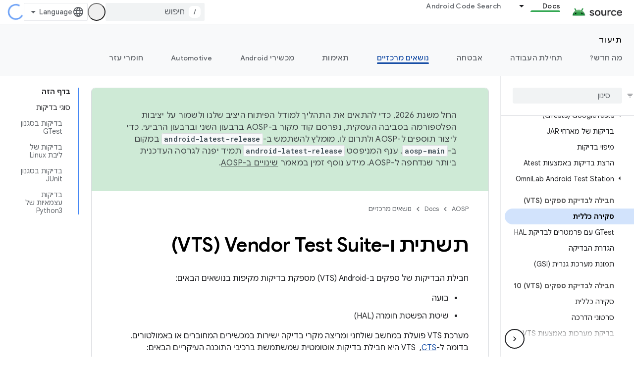

--- FILE ---
content_type: text/javascript
request_url: https://www.gstatic.cn/devrel-devsite/prod/v6dcfc5a6ab74baade852b535c8a876ff20ade102b870fd5f49da5da2dbf570bd/js/devsite_devsite_openid_badge_awarded_module__he.js
body_size: -854
content:
(function(_ds){var window=this;var Mva=function(a){const b=a.Gk,c=a.vf;var d=a.qc;const e=a.badgePath,f=a.Hk,g=a.Fk,h=a.currentTierCount,k=a.isNewTier,l=a.Kb,m=a.nextPlaylistUrl,n=a.jj,r=a.Zl,q=a.An,A=a.Ki,G=a.dismissBtn,L=a.redeemAnotherBtn,N=a.hideButtons,R=a.Yl,P=a.qm,Z=a.sharing,qa=a.staticPath,T=a.Vq,ca=a.eventsNumber,ka=a.ud,Ra=a.vd,pb=a.kc,Cb=a.Ee,xa=a.dismissButton,Ma=a.Ob,Sa=a.buttonUrl;a=a.gm;const E=_ds.U(_ds.dD(),'<div class="card"><div class="spinner-container"><devsite-spinner size="64"></devsite-spinner></div><div class="card-content"><div class="content-container"><div class="text-container"><div class="completed-title">');
d?k?(d='\u05db\u05dc \u05d4\u05db\u05d1\u05d5\u05d3! \u05d4\u05d2\u05e2\u05ea \u05dc\u05d0\u05d1\u05df \u05d3\u05e8\u05da \u05d7\u05d3\u05e9\u05d4: <span class="badge-name">'+_ds.Q(d)+"</span>.",_ds.V(E,d)):g?ca===1?(d='\u05e7\u05d9\u05d1\u05dc\u05ea \u05ea\u05d2 <span class="badge-name">'+_ds.Q(d)+"</span>!",_ds.V(E,d)):ca>1?(d='\u05e7\u05d9\u05d1\u05dc\u05ea \u05ea\u05d2 <span class="badge-name">'+_ds.Q(d)+"</span> \u05e0\u05d5\u05e1\u05e3!",_ds.V(E,d)):(d='\u05e7\u05d9\u05d1\u05dc\u05ea \u05d0\u05ea \u05d4\u05ea\u05d2 <span class="badge-name">'+
_ds.Q(d)+"</span>!",_ds.V(E,d)):(d='\u05e2\u05d5\u05d3 \u05e7\u05e6\u05ea \u05de\u05d0\u05de\u05e5, \u05d5\u05d4\u05ea\u05d2 <span class="badge-name">'+_ds.Q(d)+"</span> \u05d9\u05d4\u05d9\u05d4 \u05e9\u05dc\u05da!",_ds.V(E,d)):k?_ds.V(E,"\u05de\u05e2\u05d5\u05dc\u05d4! \u05d4\u05d2\u05e2\u05ea \u05dc\u05d0\u05d1\u05df \u05d3\u05e8\u05da \u05d7\u05d3\u05e9\u05d4."):g?_ds.V(E,"\u05de\u05e2\u05d5\u05dc\u05d4! \u05e7\u05d9\u05d1\u05dc\u05ea \u05ea\u05d2 \u05d7\u05d3\u05e9."):_ds.V(E,"\u05e2\u05d5\u05d3 \u05e7\u05e6\u05ea \u05de\u05d0\u05de\u05e5, \u05d5\u05d9\u05d4\u05d9\u05d4 \u05dc\u05da \u05ea\u05d2 \u05d7\u05d3\u05e9!");
_ds.U(E,"</div>");n?(_ds.U(E,'<div class="claim-badge-text">'),_ds.V(E,"\u05e8\u05d5\u05e6\u05d4 \u05dc\u05d4\u05d5\u05e1\u05d9\u05e3 \u05d0\u05ea \u05d4\u05ea\u05d2 \u05dc\u05e4\u05e8\u05d5\u05e4\u05d9\u05dc \u05d4\u05de\u05e4\u05ea\u05d7 \u05e9\u05dc\u05da \u05d1-Google?"),_ds.U(E,"</div>")):r?(_ds.U(E,'<div class="sign-in-text">'),_ds.V(E,"\u05db\u05d3\u05d9 \u05dc\u05e7\u05d1\u05dc \u05d0\u05ea \u05d4\u05ea\u05d2 \u05e2\u05dc\u05d9\u05da \u05dc\u05d4\u05d9\u05db\u05e0\u05e1 \u05dc\u05d7\u05e9\u05d1\u05d5\u05df."),
_ds.U(E,"</div>")):A?(_ds.U(E,'<div class="create-profile-text">'),_ds.V(E,"\u05db\u05d3\u05d9 \u05dc\u05e7\u05d1\u05dc \u05d0\u05ea \u05d4\u05ea\u05d2 \u05e2\u05dc\u05d9\u05da \u05dc\u05d9\u05e6\u05d5\u05e8 \u05e4\u05e8\u05d5\u05e4\u05d9\u05dc."),_ds.U(E,"</div>")):R?_ds.U(_ds.V(_ds.U(E,'<div class="not-eligible-text">'),_ds.Q(pb)),"</div>"):(_ds.U(E,'<div class="completed-text">'),a?_ds.U(E,_ds.Q(a)):k?_ds.V(E,"\u05d0\u05d1\u05df \u05d4\u05d3\u05e8\u05da \u05e0\u05d5\u05e1\u05e4\u05d4 \u05dc\u05e4\u05e8\u05d5\u05e4\u05d9\u05dc \u05e9\u05dc\u05da."):
g?ca>1?_ds.V(E,"\u05d4\u05d4\u05d9\u05e9\u05d2 \u05e0\u05d5\u05e1\u05e3 \u05dc\u05e4\u05e8\u05d5\u05e4\u05d9\u05dc \u05e9\u05dc\u05da."):_ds.V(E,"\u05d4\u05ea\u05d2 \u05e0\u05d5\u05e1\u05e3 \u05dc\u05e4\u05e8\u05d5\u05e4\u05d9\u05dc \u05e9\u05dc\u05da."):_ds.V(E,"\u05d1\u05e4\u05e8\u05d5\u05e4\u05d9\u05dc \u05d0\u05e4\u05e9\u05e8 \u05dc\u05e2\u05e7\u05d5\u05d1 \u05d0\u05d7\u05e8\u05d9 \u05d4\u05d4\u05ea\u05e7\u05d3\u05de\u05d5\u05ea \u05e9\u05dc\u05da \u05d1\u05d3\u05e8\u05da \u05dc\u05ea\u05d2 \u05d4\u05d6\u05d4."),
_ds.U(E,"</div>"));_ds.V(_ds.U(E,'</div><div class="illustration-container"><img alt="Icon representing the granted badge" class="badge-icon '+(g?"":"incomplete")+'" src="'+_ds.S(_ds.XC(b))+'">'+(c?'<img alt="Badge animation background" class="badge-animation" src="'+_ds.S(_ds.XC(c))+'">':"")+(ca>0?'<div class="badge-icon-counter">'+_ds.yC(_ds.Vw(ca))+"</div>":h?'<div class="badge-icon-counter">'+_ds.yC(_ds.Vw(h))+"+</div>":"")+"</div></div>"),P?_ds.U(_ds.V(_ds.U(_ds.dD(),'<div class="profile-creation-container"><p>'+
_ds.Q(ka)+'</p><div class="profile-creation-container-email-options"><div class="profile-creation-container-email-option"><input type="checkbox" id="profile-creation-emails-googledev"><label for="profile-creation-emails-googledev">'+_ds.Q(Ra)+"</label></div></div><p>"),_ds.Q(Cb)),"</p></div>"):"");N||(_ds.U(E,'<div class="buttons-container"><div class="buttons sharing">'),Z&&(_ds.U(E,"<span>"),_ds.V(E,"\u05e9\u05d9\u05ea\u05d5\u05e3"),_ds.U(E,'</span><div class="share-buttons-container"><button class="share-twitter gc-analytics-event" data-category="share badge" data-action="twitter" data-label="'+
_ds.S(e)+'"><img src="'+_ds.S(_ds.XC(qa))+'/images/share_twitter.svg" alt="Twitter"></button><button class="share-facebook gc-analytics-event" data-category="share badge" data-action="facebook" data-label="'+_ds.S(e)+'"><img src="'+_ds.S(_ds.XC(qa))+'/images/share_facebook.svg" alt="Facebook"></button><button class="share-linkedin gc-analytics-event" data-category="share badge" data-action="linkedin" data-label="'+_ds.S(e)+'"><img src="'+_ds.S(_ds.XC(qa))+'/images/share_linkedin.svg" alt="LinkedIn"></button>'+
(f?'<a href="'+_ds.S(_ds.VC(f))+'" class="share-link gc-analytics-event" data-category="share badge" data-action="link" data-label="'+_ds.S(f)+'" target="_blank"><i class="material-icons">link</i></a>':"")+"</div>")),_ds.U(E,'</div><div class="buttons actions">'),m&&(_ds.U(E,'<a href="'+_ds.S(_ds.VC(m))+'" class="button return-to-playlist-button gc-analytics-event" data-category="next_pathway" data-action="badge card click" data-label="'+_ds.S(m)+'">'),_ds.V(E,"\u05dc\u05de\u05e1\u05dc\u05d5\u05dc \u05d4\u05dc\u05de\u05d9\u05d3\u05d4 \u05d4\u05d1\u05d0"),
_ds.U(E,"</a>")),l&&(_ds.U(E,'<a href="'+_ds.S(_ds.VC(l))+'" class="button return-to-playlist-button gc-analytics-event" data-category="next_pathway" data-action="badge card click" data-label="'+_ds.S(l)+'">'),_ds.V(E,"\u05d7\u05d6\u05e8\u05d4 \u05dc\u05de\u05e1\u05dc\u05d5\u05dc \u05d4\u05dc\u05de\u05d9\u05d3\u05d4"),_ds.U(E,"</a>")),n?(_ds.U(E,'<a class="button button-primary claim-badge-button">'),_ds.V(E,"\u05dc\u05e7\u05d1\u05dc\u05ea \u05d4\u05ea\u05d2"),_ds.U(E,"</a>")):r?(_ds.U(E,'<a class="button button-primary sign-in-button" href="#">'),
_ds.V(E,"\u05db\u05e0\u05d9\u05e1\u05d4 \u05dc\u05d7\u05e9\u05d1\u05d5\u05df"),_ds.U(E,"</a>")):A?(P?_ds.U(E,'<button class="button button-primary finish-creating-profile-button">'):_ds.U(E,'<button class="button button-primary create-profile-button">'),_ds.V(E,"\u05d9\u05e6\u05d9\u05e8\u05ea \u05e4\u05e8\u05d5\u05e4\u05d9\u05dc"),_ds.U(E,"</button>")):R?(_ds.U(E,'<a class="button button-primary change-account-button" href="#">'),_ds.V(E,"\u05d1\u05d7\u05d9\u05e8\u05d4 \u05d1\u05d7\u05e9\u05d1\u05d5\u05df \u05d0\u05d7\u05e8"),
_ds.U(E,"</a>")):Ma&&Sa?_ds.U(E,'<a class="button button-primary view-profile-button" href="'+_ds.S(_ds.VC(Sa))+'"'+(T?' target="_blank"':"")+">"+_ds.Q(Ma)+"</a>"):(_ds.U(E,'<a class="button button-primary view-profile-button" href="'+_ds.S(_ds.VC(q))+'"'+(T?' target="_blank"':"")+">"),_ds.V(E,"\u05e6\u05e4\u05d9\u05d9\u05d4 \u05d1\u05e4\u05e8\u05d5\u05e4\u05d9\u05dc"),_ds.U(E,"</a>")),G&&(_ds.U(E,'<button class="button dismiss"><div class="dismiss-text">'+_ds.Q(xa)+'</div><div class="next-badge-text" hidden>'),
_ds.V(E,"\u05d4\u05ea\u05d2 \u05d4\u05d1\u05d0"),_ds.U(E,'</div><div class="more-badges-marker" hidden></div></button>')),L&&(_ds.U(E,'<button class="button redeem-another">'),_ds.V(E,"\u05dc\u05de\u05d9\u05de\u05d5\u05e9 \u05ea\u05d2 \u05d0\u05d7\u05e8"),_ds.U(E,"</button>")),_ds.U(E,"</div></div>"));_ds.U(E,"</div></div>");return E},Nva=function(a){var b=a.qc;a='<devsite-dialog class="devsite-claim-badge-dialog"><div class="qr-code-container"></div><div class="redeem-code-section"><div class="redeem-code-title">\u05e7\u05d5\u05d3 \u05d4\u05ea\u05d2</div><div class="redeem-code">'+
(_ds.Q(a.redeemCode)+'</div></div><div class="text-container"><div class="completed-title">');b='\u05e8\u05d5\u05e6\u05d4 \u05dc\u05e7\u05d1\u05dc \u05d0\u05ea \u05d4\u05ea\u05d2 <span class="badge-name">'+_ds.Q(b)+"</span>?";a=a+b+"</div>\u05db\u05d3\u05d9 \u05dc\u05d4\u05d5\u05e1\u05d9\u05e3 \u05d0\u05ea \u05d4\u05ea\u05d2 \u05dc\u05e4\u05e8\u05d5\u05e4\u05d9\u05dc \u05d4\u05de\u05e4\u05ea\u05d7 \u05e9\u05dc\u05da \u05d1-Google \u05e6\u05e8\u05d9\u05da \u05dc\u05e1\u05e8\u05d5\u05e7 \u05d0\u05ea \u05e7\u05d5\u05d3 \u05d4-QR \u05d1\u05d8\u05dc\u05e4\u05d5\u05df.";
a+='</div><div class="buttons-container"><button class="close-dialog-button">Close</button></div></devsite-dialog>';return(0,_ds.O)(a)},Ova=function(a){a=a.reason;let b='<div class="card"><div class="card-content"><div class="content-container"><div class="text-container"><div class="completed-title">';b=a?b+_ds.Q(a):b+"\u05d4\u05d9\u05d9\u05ea\u05d4 \u05e9\u05d2\u05d9\u05d0\u05d4 \u05d1\u05d4\u05e6\u05d2\u05ea \u05d4\u05ea\u05d2 \u05e9\u05d6\u05db\u05d9\u05ea \u05d1\u05d5.";return(0,_ds.O)(b+'</div></div></div><div class="buttons-container"><div class="buttons"></div><div class="buttons actions"><button class="button button-primary error-try-again-button">\u05d0\u05e4\u05e9\u05e8 \u05dc\u05e0\u05e1\u05d5\u05ea \u05e9\u05d5\u05d1.</button></div></div></div></div>')};var Qva=async function(a){a.eventHandler.listen(a,"click",async b=>{const c=await _ds.v(),d=b.target;if(d==null?0:d.matches(".sign-in-button"))b.preventDefault(),b.stopPropagation(),await c.signIn();else if(d==null?0:d.matches(".claim-badge-button"))b.preventDefault(),b.stopPropagation(),Pva(a);else if(d==null?0:d.matches(".redeem-another"))b.preventDefault(),b.stopPropagation(),document.location.reload();else if(d==null?0:d.matches(".error-try-again-button"))b.preventDefault(),b.stopPropagation(),
await a.j.schedule(()=>{m5(a,!1)},()=>{n5(a)})})},Rva=async function(a){await a.j.schedule(()=>{m5(a,!0)},()=>{n5(a)})},m5=async function(a,b){var c=await _ds.v();const {url:d,awardUrl:e,dismissBtn:f,hideButtons:g,imageUrl:h,nextPlaylistUrl:k,redeemAnotherBtn:l,path:m,shareDescription:n,title:r,complete:q,isNewTier:A,currentTierCount:G,eventsNumber:L,awardDescription:N,awardButton:R}=await Sva(a);var P;const Z=(P=a.getAttribute("return-uri"))!=null?P:"";P="";try{P=(new URL(`${c.getStaticPath(!1)}${"/images/badge-award-animation.gif"}`)).href}catch(T){}c=
{Zl:!1,jj:!1,Ki:!1,Yl:!1,qc:r,Hk:e,Gk:h,vf:P,badgePath:m,Fk:q,currentTierCount:G,isNewTier:A,sharing:!1,Ny:n,nextPlaylistUrl:k,Kb:Z,dismissBtn:f,redeemAnotherBtn:l,hideButtons:g,url:d,An:"/profile",qm:"",staticPath:c.getStaticPath(!1),Vq:!1,eventsNumber:L!=null?L:0,ud:"\u05e9\u05d0\u05dc\u05d4 \u05d0\u05d7\u05e8\u05d5\u05e0\u05d4: \u05e8\u05d5\u05e6\u05d4 \u05dc\u05e7\u05d1\u05dc \u05d0\u05d9\u05de\u05d9\u05d9\u05dc\u05d9\u05dd \u05de\u05ea\u05d5\u05db\u05e0\u05d9\u05ea \u05d4\u05de\u05e4\u05ea\u05d7\u05d9\u05dd \u05e9\u05dc Google Developers \u05d1\u05e7\u05e9\u05e8 \u05dc\u05e4\u05d9\u05e6'\u05e8\u05d9\u05dd \u05d7\u05d3\u05e9\u05d9\u05dd, \u05dc\u05d0\u05d9\u05e8\u05d5\u05e2\u05d9\u05dd, \u05dc\u05ea\u05d2\u05d9\u05dd, \u05dc\u05ea\u05db\u05e0\u05d9\u05dd \u05d5\u05dc\u05d4\u05d6\u05d3\u05de\u05e0\u05d5\u05d9\u05d5\u05ea \u05dc\u05de\u05d7\u05e7\u05e8?",
vd:"\u05db\u05df, \u05d1\u05e9\u05de\u05d7\u05d4!",kc:_ds.Tg('\u05d0\u05d9\u05df \u05dc\u05da \u05d0\u05e4\u05e9\u05e8\u05d5\u05ea \u05dc\u05d4\u05e6\u05d8\u05e8\u05e3 \u05dc\u05ea\u05d5\u05db\u05e0\u05d9\u05ea \u05d4\u05de\u05e4\u05ea\u05d7\u05d9\u05dd \u05e9\u05dc Google Developers \u05de\u05d4\u05d7\u05e9\u05d1\u05d5\u05df \u05d4\u05d6\u05d4. \u05e2\u05dc\u05d9\u05da \u05dc\u05e4\u05e0\u05d5\u05ea \u05dc\u05d0\u05d3\u05de\u05d9\u05df. <a href="https://developers.google.com/profile/help/faq#why_am_i_unable_to_create_a_profile_with_my_google_workspace_account" target="_blank">\u05dc\u05de\u05d9\u05d3\u05e2 \u05e0\u05d5\u05e1\u05e3</a>'),
Ee:_ds.Tg('\u05d4\u05e6\u05d8\u05e8\u05e4\u05d5\u05ea \u05dc\u05ea\u05d5\u05db\u05e0\u05d9\u05ea \u05d4\u05de\u05e4\u05ea\u05d7\u05d9\u05dd \u05e9\u05dc Google Developers \u05de\u05d1\u05d8\u05d0\u05ea \u05d0\u05ea \u05d4\u05d4\u05e1\u05db\u05de\u05d4 \u05e9\u05dc\u05da \u05dc<a class="content-policy" href="https://developers.google.com/profile/content-policy">\u05de\u05d3\u05d9\u05e0\u05d9\u05d5\u05ea \u05d4\u05ea\u05d5\u05db\u05df</a>. \u05d4\u05e9\u05d9\u05de\u05d5\u05e9 \u05d1\u05e9\u05d9\u05e8\u05d5\u05ea \u05db\u05e4\u05d5\u05e3 <a href="https://policies.google.com/terms">\u05dc\u05ea\u05e0\u05d0\u05d9\u05dd \u05d5\u05dc\u05d4\u05d2\u05d1\u05dc\u05d5\u05ea</a> \u05d5\u05dc<a href="https://policies.google.com/privacy">\u05de\u05d3\u05d9\u05e0\u05d9\u05d5\u05ea \u05d4\u05e4\u05e8\u05d8\u05d9\u05d5\u05ea</a> \u05e9\u05dc Google. \u05d4\u05e9\u05dd \u05de\u05d7\u05e9\u05d1\u05d5\u05df Google \u05d5\u05ea\u05d7\u05d5\u05de\u05d9 \u05d4\u05e2\u05e0\u05d9\u05d9\u05df \u05e9\u05d1\u05d7\u05e8\u05ea \u05d9\u05d5\u05e4\u05d9\u05e2\u05d5 \u05d1\u05e4\u05e8\u05d5\u05e4\u05d9\u05dc \u05d4\u05de\u05e4\u05ea\u05d7 \u05e9\u05dc\u05da \u05d1\u05ea\u05d5\u05db\u05e0\u05d9\u05ea \u05d4\u05de\u05e4\u05ea\u05d7\u05d9\u05dd \u05e9\u05dc Google Developers, \u05d5\u05d4\u05e9\u05dd \u05e2\u05e9\u05d5\u05d9 \u05dc\u05d4\u05d5\u05e4\u05d9\u05e2 \u05d2\u05dd \u05d1\u05de\u05e7\u05d5\u05de\u05d5\u05ea \u05d0\u05d7\u05e8\u05d9\u05dd \u05e9\u05d1\u05d4\u05dd \u05d4\u05d5\u05e1\u05e4\u05ea \u05ea\u05d5\u05db\u05df. \u05d0\u05e4\u05e9\u05e8 \u05dc\u05e9\u05e0\u05d5\u05ea \u05d0\u05d5\u05ea\u05d5 \u05de\u05ea\u05d9 \u05e9\u05e8\u05d5\u05e6\u05d9\u05dd.'),
dismissButton:"\u05e1\u05d2\u05d9\u05e8\u05d4",Ob:R==null?void 0:R.label,buttonUrl:R==null?void 0:R.url,gm:N};if(_ds.Jo()&&(c.jj=!0,!a.getAttribute("redeem-code"))){_ds.qt(a,Ova,{reason:"In Kiosk mode: No redeem code has been provided. Make sure you pass it using the redeem-code attribute."});return}a.awarded||(a.awarded=!0,a.Ba({category:"badge",action:"awarded",label:r||""}));_ds.qt(a,Mva,c);(c=a.querySelector(".dismiss"))&&a.eventHandler.listen(c,"click",()=>{_ds.QQ(a.j)});a.eventHandler.listen(a,
"devsite-badge-awarded-stack-num-changed",T=>{T=T.getBrowserEvent();var ca;T=(T==null?void 0:(ca=T.detail)==null?void 0:ca.Oq)||0;var ka=a.querySelector(".dismiss");ca=a.querySelector(".view-profile-button");const Ra=ka==null?void 0:ka.querySelector(".next-badge-text"),pb=ka==null?void 0:ka.querySelector(".dismiss-text");ka=ka==null?void 0:ka.querySelector(".more-badges-marker");ca&&(ca.hidden=T!==0);pb&&(pb.hidden=T!==0,pb.classList.toggle("button-primary",!!T));Ra&&(Ra.hidden=T===0);ka&&(ka.innerText=
`${T}`,ka.hidden=T===0)});b&&await a.preloadImages();a.dispatchEvent(new CustomEvent("running",{bubbles:!0}));a.removeAttribute("loading");if(b=a.querySelector(".badge-animation"))b.src=`${b.getAttribute("src")}`;let qa;(qa=a.querySelector(".illustration-container"))==null||qa.classList.add("show","animate")},n5=function(a){a.dispatchEvent(new CustomEvent("devsite-badge-awarded-dismissed",{bubbles:!0}))},Pva=function(a){var b=a.getAttribute("redeem-code");a.dialog=_ds.st(Nva,{qc:a.qc,redeemCode:b!=
null?b:""});var c=_ds.Do("/redeem");b&&c.searchParams.set("code",b);(b=a.dialog.querySelector(".qr-code-container"))&&new _ds.uy(b,{text:c.toString(),width:300,height:300,Lg:"#000000",Bf:"#ffffff",yp:0});(c=a.dialog.querySelector(".close-dialog-button"))&&a.eventHandler.listen(c,"click",()=>{let e;(e=a.dialog)==null||e.removeAttribute("open")});a.appendChild(a.dialog);let d;(d=a.dialog)==null||d.setAttribute("open","")},Sva=async function(a){var b;const c=await _ds.Jw((b=a.getAttribute("badge-url"))!=
null?b:"");var d;b=(d=await Tva(a))!=null?d:"";d=a.getAttribute("badge-complete")!=="false";const e=Number(a.getAttribute("badge-count"))||0,f=a.getAttribute("is-new-tier")==="true";var g;const h=(g=a.getAttribute("badge-share-title"))!=null?g:"";var k;g=(k=a.getAttribute("badge-share-description"))!=null?k:"";var l;k=(l=a.getAttribute("next-playlist-url"))!=null?l:"";l=a.hasAttribute("dismiss");const m=a.hasAttribute("redeem-another"),n=a.hasAttribute("hide-buttons"),r=_ds.C().href;var q;const A=
(q=a.getAttribute("redeem-code"))!=null?q:"";q=_ds.C();q=`${q.origin}${q.pathname}`;const G=Number(a.getAttribute("events-number"));var L;const N=(L=a.getAttribute("badge-award-description"))!=null?L:"";L=void 0;const R=a.getAttribute("badge-award-button-label"),P=a.getAttribute("badge-award-button-url");R&&P&&(L={label:R,url:P});return{awardedBy:q,url:c,awardUrl:r,dismissBtn:l,displayCount:0,hideButtons:n,imageUrl:b,nextPlaylistUrl:k,redeemAnotherBtn:m,path:a.badgePath,shareDescription:g,shareTitle:h,
title:a.qc,complete:d,isNewTier:f,currentTierCount:e,redeemCode:A,eventsNumber:G,awardDescription:N,awardButton:L}},Tva=async function(a){const b=await _ds.v();a=await _ds.Jw(a.getAttribute("badge-icon-url")||`${b.getStaticPath(!0)}${"/images/quiz-icon.png"}`);return(await _ds.Kw(a)).href},Uva=class extends _ds.Vm{constructor(){super(["devsite-dialog","devsite-spinner"]);this.awarded=!1;this.eventHandler=new _ds.u(this);this.dialog=null;this.j=new _ds.RQ("system","devsite-openid-badge-awarded");Qva(this)}connectedCallback(){Rva(this)}disconnectedCallback(){_ds.D(this.eventHandler);
this.j.cancel()}get qc(){let a;return(a=this.getAttribute("badge-name"))!=null?a:""}get badgePath(){let a;return(a=this.getAttribute("badge-path"))!=null?a:""}async preloadImages(){const a=this.querySelector(".badge-icon"),b=this.querySelector(".badge-animation"),c=[];if(a&&a.src){const d=new _ds.Hh;this.eventHandler.listen(a,"load",()=>{d.resolve()});this.eventHandler.listen(a,"error",()=>{d.reject()});c.push(d.promise)}if(b&&b.src){const d=new _ds.Hh;this.eventHandler.listen(b,"load",()=>{d.resolve()});
this.eventHandler.listen(b,"error",()=>{d.reject()});c.push(d.promise)}try{await Promise.all(c)}catch(d){}}};try{customElements.define("devsite-openid-badge-awarded",Uva)}catch(a){console.warn("Unrecognized DevSite custom element - DevsiteOpenidBadgeAwarded",a)};})(_ds_www);


--- FILE ---
content_type: text/javascript
request_url: https://www.gstatic.cn/devrel-devsite/prod/v6dcfc5a6ab74baade852b535c8a876ff20ade102b870fd5f49da5da2dbf570bd/js/devsite_devsite_recommendations_sidebar_module__he.js
body_size: -854
content:
(function(_ds){var window=this;var gza=function(a){a=a.recommendations;const b=_ds.U(_ds.dD(),'<div class="devsite-recommendations-sidebar-heading" role="heading" aria-level="2"><a href="#recommendations-link" class="devsite-nav-title devsite-recommendations-sidebar-heading-link" data-category="Site-Wide Custom Events" data-label="devsite-recommendation side-nav title" data-action="click" data-tooltip="');_ds.V(b,_ds.FC("\u05d4\u05e6\u05d2\u05ea \u05d4\u05de\u05dc\u05e6\u05d5\u05ea \u05dc\u05ea\u05d5\u05db\u05df"));_ds.U(b,'"><svg class="devsite-recommendations-sidebar-icon" xmlns="http://www.w3.org/2000/svg" viewBox="0 0 24 24" aria-hidden="true"><path d=\'M12.5,8.5L10,3L7.5,8.5L2,11l5.5,2.5L10,19l2.5-5.5L18,11L12.5,8.5z M18,13l-1.25,2.75L14,17l2.75,1.25L18,21l1.25-2.75 L22,17l-2.75-1.25L18,13z\'/></svg><span class="devsite-nav-text devsite-nav-title">');
_ds.V(b,"\u05de\u05d5\u05de\u05dc\u05e5 \u05e2\u05d1\u05d5\u05e8\u05da");_ds.U(b,'</span></a></div><ul class="devsite-nav-list">');const c=a.length;for(let d=0;d<c;d++)_ds.V(b,fza(a[d]));_ds.U(b,"</ul>");return b},fza=function(a){let b='<li class="devsite-nav-item"><a href="'+_ds.S(_ds.VC(a.getUrl()+"?"+_ds.z(a,8)))+'" class="devsite-nav-title devsite-recommendations-sidebar-title" data-category="Site-Wide Custom Events" data-label="devsite-recommendation side-nav link" data-action="click"><span class="devsite-nav-text" tooltip="">';
const c=[a.getTitle(),_ds.z(a,3),_ds.z(a,4)];b+=_ds.yC(c.filter(d=>d.length>0)[0])+'</span></a><div class="significatio-card-meta">';a='\u05e2\u05d3\u05db\u05d5\u05df \u05d0\u05d7\u05e8\u05d5\u05df: <span class="significatio-date" date="'+(_ds.S(_ds.y(a,_ds.Su,7).getSeconds())+'"></span>');return(0,_ds.O)(b+a+"</div></li>")};var hza=function(a){a.eventHandler.listen(a,"click",b=>{b.target.classList.contains("devsite-nav-title")&&(b=b.target,a.j&&a.j.classList.remove("devsite-nav-active"),b.classList.add("devsite-nav-active"),a.j=b)});a.eventHandler.listen(document,"devsite-on-recommendations",b=>{b=b.getBrowserEvent();if((b==null?0:b.detail)&&(0,_ds.AX)(b.detail)&&_ds.rk(b.detail,5)===3){b=b.detail;a.render(b);if(b=b==null?void 0:_ds.yX(b)){for(const c of b){b=c.getMetadata();if(!b)continue;b={targetPage:c.getUrl(),targetRank:_ds.ok(b,
2),targetType:_ds.rk(b,3),targetIdenticalDescriptions:_ds.ok(b,4),targetTitleWords:_ds.ok(b,5),targetDescriptionWords:_ds.ok(b,6),experiment:_ds.z(b,7)};b={category:"Site-Wide Custom Events",action:"recommended-right-nav",label:c.getUrl(),nonInteraction:!0,additionalParams:{recommendations:b}};a.dispatchEvent(new CustomEvent("devsite-analytics-observation",{detail:b,bubbles:!0}))}a.m.resolve()}else a.m.reject("empty");a.classList.add("recommendations-rendered")}});a.eventHandler.listen(document.body,
"devsite-recommendations-disconnected",()=>{_ds.En(a);a.classList.remove("recommendations-rendered")})},iza=class extends _ds.Vm{constructor(){super();this.eventHandler=new _ds.u(this);this.m=new _ds.Hh;this.j=null}connectedCallback(){hza(this)}disconnectedCallback(){_ds.D(this.eventHandler)}render(a){_ds.qt(this,gza,{recommendations:_ds.yX(a),Rz:_ds.z(a,6)});a=Array.from(this.querySelectorAll(".significatio-date"));for(const b of a){a=b.getAttribute("date");try{b.textContent=(new Date(Number(a)*
1E3)).toLocaleDateString("default",{month:"short",year:"numeric",day:"numeric"})}catch(c){}}}};try{customElements.define("devsite-recommendations-sidebar",iza)}catch(a){console.warn("Unrecognized DevSite custom element - DevsiteRecommendationsSidebar",a)};})(_ds_www);


--- FILE ---
content_type: text/javascript
request_url: https://www.gstatic.cn/devrel-devsite/prod/v6dcfc5a6ab74baade852b535c8a876ff20ade102b870fd5f49da5da2dbf570bd/js/devsite_devsite_openid_badger_module__he.js
body_size: -854
content:
(function(_ds){var window=this;var Vva=function(a){const b=a.rb;a=a.Kb;let c,d;return(0,_ds.O)('<div class="devsite-openid-badger-award-inner"><devsite-openid-badge-awarded badge-name="'+_ds.S(b.title)+'" badge-icon-url="'+_ds.S(_ds.VC(b.imageUrl))+'" badge-url="'+_ds.S(_ds.VC(b.url))+'"'+(b.currentTierCount!=null?' badge-count="'+_ds.S(b.currentTierCount)+'"':"")+(b.complete!=null?' badge-complete="'+_ds.S(b.complete)+'"':"")+(b.isNewTier!=null?' is-new-tier="'+_ds.S(b.isNewTier)+'"':"")+(b.path?' badge-path="'+_ds.S(b.path)+
'"':"")+(b.shareTitle?' badge-share-title="'+_ds.S(b.shareTitle)+'"':"")+(b.shareDescription?' badge-share-description="'+_ds.S(b.shareDescription)+'"':"")+(b.nextPlaylistUrl?' next-playlist-url="'+_ds.S(_ds.VC(b.nextPlaylistUrl))+'"':"")+(b.redeemAnotherBtn?" redeem-another":"")+(b.hideButtons?" hide-buttons":"")+(b.redeemCode?' redeem-code="'+_ds.S(b.redeemCode)+'"':"")+(a?' return-uri="'+_ds.S(_ds.VC(a))+'"':"")+(b.events?' events-number="'+_ds.S(b.events.length)+'"':"")+(b.awardDescription?' badge-award-description="'+
_ds.S(b.awardDescription)+'"':"")+(b.awardButton?' badge-award-button-label="'+_ds.S((c=b.awardButton.label)!=null?c:"")+'" badge-award-button-url="'+_ds.S(_ds.VC((d=b.awardButton.url)!=null?d:""))+'"':"")+" dismiss></devsite-openid-badge-awarded></div>")},Wva=function(){return(0,_ds.O)('<div class="devsite-openid-badger-award"></div>')};var Xva=/\/redeem.*|\/settings[\/]?.*?/,Zva=function(a){a.eventHandler.listen(document.body,"devsite-before-page-change",()=>void o5(a));a.eventHandler.listen(document.body,"devsite-award-granted",b=>{(b=b.getBrowserEvent())&&b.detail&&Yva(a,b.detail.award)})},o5=async function(a){if(a.j){var b=a.j.querySelectorAll(".devsite-openid-badger-award-inner"),c=b[0];if(c){let d;const e=(d=c.querySelector("devsite-openid-badge-awarded"))==null?void 0:d.getAttribute("badge-path");a.awards=a.awards.filter(f=>
f.path!==e);c.removeAttribute("show");await _ds.Lo(200);_ds.Hn(c);b.length===1&&(_ds.Hn(a.j),a.j=null)}}},Yva=async function(a,b){if(b&&b.complete&&!a.awards.find(f=>f.path===b.path)&&document.body.getAttribute("type")!=="error"&&!Xva.exec(document.location.pathname)){a.awards.push(b);if(!a.j){var c=document.querySelector(".static-badge-awarded-container");c?(a.j=c,a.m=!0):(a.j=_ds.st(Wva),document.body.appendChild(a.j))}try{await customElements.whenDefined("devsite-openid-badge-awarded")}catch(f){}var d;
c=(d=_ds.Go())==null?void 0:d.href;var e=_ds.st(Vva,{rb:b,Kb:c});e&&(a.eventHandler.listen(e,"devsite-badge-awarded-dismissed",()=>{o5(a)}),d=e.querySelector("devsite-openid-badge-awarded"))&&(a.j.appendChild(e),_ds.lq(a.eventHandler,d,"running",()=>{e==null||e.setAttribute("show","");var f;const g=(f=a.j)==null?void 0:f.querySelectorAll("devsite-openid-badge-awarded");if(g&&!a.m)for(f=0;f<g.length;f++){let h;(h=g[f])==null||h.dispatchEvent(new CustomEvent("devsite-badge-awarded-stack-num-changed",
{bubbles:!0,detail:{Oq:g.length-1-f}}))}}))}},$va=class extends _ds.ZN{constructor(){super(["devsite-openid-badge-awarded"]);this.eventHandler=new _ds.u(this);this.j=null;this.awards=[];this.m=!1}connectedCallback(){Zva(this)}disconnectedCallback(){_ds.D(this.eventHandler);o5(this)}};try{customElements.define("devsite-openid-badger",$va)}catch(a){console.warn("Unrecognized DevSite custom element - DevsiteOpenidBadger",a)};})(_ds_www);


--- FILE ---
content_type: text/javascript
request_url: https://www.gstatic.cn/devrel-devsite/prod/v6dcfc5a6ab74baade852b535c8a876ff20ade102b870fd5f49da5da2dbf570bd/js/devsite_devsite_openid_user_module__he.js
body_size: -854
content:
(function(_ds){var window=this;var s5=async function(a){const b=await _ds.v(),c=await b.getStorage().get("wx-developer-profile","");if(c)try{let d;a.isNotificationPromotionDismissed=(d=JSON.parse(c).isNotificationPromotionDismissed)!=null?d:!1}catch(d){}await b.getStorage().set("wx-developer-profile","",JSON.stringify(a))},bwa=async function(){const a=await (await _ds.v()).getStorage().get("wx-developer-profile","");if(a)try{return JSON.parse(a)}catch(b){}return null},t5=async function(){try{await (await _ds.v()).getStorage().remove("wx-developer-profile",
"")}catch(a){}};var u5=class{constructor(a){this.map={};this.j={};if(a)for(const [b,c]of Object.entries(a))this.put(b,c)}put(a,b){this.map[String(a)]=b;this.j[String(b)]=a}get(a){return this.map[String(a)]}remove(a){const b=this.map[String(a)];b!==void 0&&(delete this.map[String(a)],delete this.j[String(b)])}};new u5({"bazel.build":"bazel.google.cn","developer.android.com":"developer.android.google.cn","android.devsite.corp.google.com":"android-china.devsite.corp.google.com","developer.chrome.com":"developer.chrome.google.cn","chrome.devsite.corp.google.com":"chrome-china.devsite.corp.google.com","developers.google.com":"developers.google.cn","developers.devsite.corp.google.com":"developers-china.devsite.corp.google.com","dl.google.com":"googledownloads.cn","firebase.google.com":"firebase.google.cn","firebase.devsite.corp.google.com":"firebase-china.devsite.corp.google.com",
"openthread.io":"openthread.google.cn","openthread.devsite.corp.google.com":"openthread-china.devsite.corp.google.com","source.android.com":"source.android.google.cn","androidsource.devsite.corp.google.com":"androidsource-china.devsite.corp.google.com","web.dev":"web.developers.google.cn","web.devsite.corp.google.com":"web-china.devsite.corp.google.com","www.gstatic.com":"www.gstatic.cn","www.tensorflow.org":"tensorflow.google.cn","tensorflow.devsite.corp.google.com":"tensorflow-china.devsite.corp.google.com",
"codelabs.developers.google.com":"codelabs.developers.google.cn","codelabs.devsite.corp.google.com":"codelabs-china.devsite.corp.google.com"});var cwa=new u5({PROD:"developers.google.cn",STAGE:"developers-china.devsite.corp.google.com",TEST:"developers-china.test.devsite.corp.google.com"});var v5=(0,_ds.Vg)`https://developers.google.cn/`,dwa=(0,_ds.Vg)`https://developerprofiles-china.corp.google.com/`,ewa=new Map([[new Set([4,5,6,7,8,9,10,11,12,13,14,15,16,17,18,19,20]),"developers.google.com/profile/badges/china-dev-profile/io/2025"],[new Set([23,26]),"developers.google.com/profile/badges/events/community/devfest/2025/attendee"],[new Set([27,28,29,30,31]),"developers.google.com/profile/badges/china-dev-profile/cloud-summit/2026"]]),w5=function(a){let b;const c=(new URL(`https://${(b=
a.Zb())==null?void 0:_ds.z(b,16)}`)).pathname;let d,e,f,g;return{id:_ds.z(a,5),url:c,path:c,title:(g=a.getTitle())!=null?g:"",imageUrl:_ds.z(a,14),dateAwarded:(d=_ds.y(a,_ds.Su,16))==null?void 0:_ds.Tu(d).toISOString(),visibility:fwa(_ds.rk(a,10)),events:_ds.hk(a,_ds.mL,23,_ds.fk()).map(h=>{let k;return{title:h.getTitle(),awardingResource:_ds.z(h,2),dateAwarded:(k=_ds.y(h,_ds.Su,3))==null?void 0:_ds.Tu(k).toISOString()}}),complete:!(((e=a.Zb())==null?0:_ds.kL(e))&&((f=a.Zb())==null?0:_ds.kL(f).length)&&
!_ds.y(a,_ds.jL,15))}},fwa=function(a){switch(a){case 2:return"PUBLIC";case 1:return"PRIVATE";case 3:return"PROMOTED";default:return"VISIBILITY_UNKNOWN"}},gwa=function(a){const b=_ds.Xg(a.m,new Map([["embedded","true"]]));a=_ds.Yg(a.j,"login");a=_ds.Yg(a,"qrcode");return _ds.Xg(a,new Map([["redirect_uri",b.toString()]]))},x5=async function(a,b=new _ds.GN){b=await a.oa.Fa(b,{});const c=b.Fa(),d=await bwa();if(!d)return b;if(!c)return await t5(),b;try{if((await fetch(`${a.j}/verifykey?key=${d==null?
void 0:d.key}`,{method:"POST",credentials:"include"})).status===200){var e=new _ds.RM;var f=_ds.B(e,1,d.nickname);var g=_ds.B(f,2,d.profileImageUrl);_ds.ik(c,5,g)}else await t5()}catch(h){await t5()}return b},hwa=async function(a){a=new URL(`${a.j}/get_profile_info`);a.searchParams.set("continue",_ds.C().href);_ds.wg(_ds.xg().location,_ds.ag(a.href))},iwa=async function(a,b=new _ds.lN,c){return await a.oa.createProfile(b,c?{["scene-id"]:c}:{})},jwa=async function(a,b){a=a.ma;return await _ds.wx(a.j,
a.m+"/$rpc/google.internal.developerprofiles.v1.badge.BadgeService/ListAward",b,{},_ds.taa)},kwa=async function(a,b,c){a=a.ma;b=await _ds.wx(a.j,a.m+"/$rpc/google.internal.developerprofiles.v1.badge.BadgeService/CreateAward",b,c?{["scene-id"]:c}:{},_ds.paa);if(b==null?0:_ds.y(b,_ds.nL,4))c=w5(b==null?void 0:_ds.y(b,_ds.nL,4)),document.body.dispatchEvent(new CustomEvent("devsite-award-granted",{detail:{award:c},bubbles:!0}));return b},lwa=async function(a,b,c){var d=!1,e=Number(b),f=["developers.google.com/profile/badges/profile/created-profile"];
for(const [g,h]of ewa.entries()){const k=h;g.has(e)&&f.push(k)}for(const g of f)d=kwa,e=a,f=new _ds.qL,f=_ds.B(f,6,g),f=_ds.B(f,5,c),await d(e,f,b),d=!0;return d},mwa=async function(a,b,c){b=_ds.lba(_ds.kba(new _ds.HM,b),c.map(d=>{var e=new _ds.jba;return _ds.ik(e,1,d)}));await _ds.sba(a.ea,b)},nwa=async function(a,b,c){c=c.map(d=>`${b}/interests/${d}`);c=_ds.hba(_ds.gba(new _ds.FM,b),c);await _ds.tba(a.ea,c)},y5=async function(a){await t5();return await fetch(`${a.j}/logout`,{method:"POST",credentials:"include"})},
owa=class{constructor(a="PROD"){const b={withCredentials:!0,fn:!1,jg:[]};this.platform=/micromessenger/.test(_ds.wa().toLowerCase())?"service_account":"web_app";a==="PROD"?(this.o=v5,this.appId=this.platform==="web_app"?"wxe2cd9a872e8b52a8":"wx263399913dbc4718"):(this.o=dwa,this.appId=this.platform==="web_app"?"wxf636c97f1e61cd02":"wxb08615d4072d2f2f");this.j=_ds.Yg(this.o,"wxapi");this.platform==="service_account"&&a!=="PROD"?(this.m=_ds.Yg(v5,"wxapi-staging"),this.m=_ds.Yg(this.m,"webhook"),this.m=
_ds.Yg(this.m,"login")):this.m=_ds.Yg(this.j,"login");this.oa=new _ds.KN(this.j.toString(),b);this.ea=new _ds.OM(this.j.toString(),b);this.ma=new _ds.eM(this.j.toString(),b);new _ds.CM(this.j.toString(),b)}async Od(a,b){let c,d;return((d=(c=await jwa(this,_ds.saa(_ds.raa(new _ds.sL,a),b)))==null?void 0:c.cd())!=null?d:[]).map(e=>w5(e))}async og(a){if(!a.profileId)throw Error("Missing profile id");const b=`profiles/${a.profileId}`;var c;let d,e;const f=(e=(c=a.interestsDiff)==null?void 0:(d=c.interestsAdded)==
null?void 0:d.map(n=>{var r=new _ds.GM;r=_ds.B(r,1,`${b}/interests/${n}`);n=_ds.B(r,2,n);return _ds.Ik(n,3,1)}))!=null?e:[];let g,h,k;c=(k=(g=a.interestsDiff)==null?void 0:(h=g.interestsRejected)==null?void 0:h.map(n=>{var r=new _ds.GM;r=_ds.B(r,1,`${b}/interests/${n}`);n=_ds.B(r,2,n);return _ds.Ik(n,3,3)}))!=null?k:[];(f.length>0||c.length>0)&&await mwa(this,b,[...f,...c]);let l,m;((l=a.interestsDiff)==null?0:(m=l.interestsRemoved)==null?0:m.length)&&await nwa(this,b,a.interestsDiff.interestsRemoved)}};var z5=function(){return"devsite-openid-user"},pwa=function(a){a.eventHandler.listen(document.body,["devsite-devprofile-created","devsite-devprofile-updated","devsite-saved-pages-displayed"],()=>{a.refresh()});a.eventHandler.listen(document.body,"click",()=>{a.dialogOpen=!1;a.ze=!1});a.eventHandler.listen(window,"message",async b=>{b=b.getBrowserEvent();let c;if((c=a.o)!=null&&c.o.toString().startsWith(b.origin)&&b.data&&a.zf===2)if(b.data.type==="wechat-qrcode-ready"){let d;(d=a.querySelector(".devsite-openid-user-login-qr-code-spinner"))==
null||d.setAttribute("hidden","")}else b.data.type==="wechat-login-success"&&(await s5({key:b.data.payload.key,nickname:b.data.payload.name,profileImageUrl:b.data.payload.img_url}),await A5(a))})},B5=function(a){if(!a.profile)return!1;let b,c;return((b=a.profile)==null?void 0:(c=_ds.y(b,_ds.Aba,53))==null?void 0:_ds.rk(c,1))!==1},C5=function(a,b){a.ma&&(clearInterval(a.ma),a.ma=void 0);a.zf=b;a.Ur=a.zf!==0;b!==4||a.ma||(a.ma=setInterval(async()=>{try{let c,d;a.profile=(d=await ((c=a.o)==null?void 0:
x5(c)))==null?void 0:d.Fa();B5(a)||C5(a,0)}catch(c){}},1E3),setTimeout(()=>{clearInterval(a.ma)},1E4))},qwa=function(a){let b={id:"devsite-openid-user-gdp-signup-callout",title:"",body:(0,_ds.M)`<devsite-spinner size="32"></devsite-spinner>`,origin:"system",Me:_ds.ag(_ds.Do("/_static/images/google-developer-program-lockup.svg").href),Kg:"\u05ea\u05d5\u05db\u05e0\u05d9\u05ea \u05d4\u05de\u05e4\u05ea\u05d7\u05d9\u05dd \u05e9\u05dc Google Developers",qj:!0,Gf:()=>{C5(a,0)}};switch(a.zf){case 1:var c;
if(((c=a.o)==null?void 0:c.platform)==="service_account"){C5(a,2);break}b=Object.assign({},b,{title:"\u05e8\u05d5\u05e6\u05d4 \u05dc\u05d4\u05e6\u05d8\u05e8\u05e3 \u05dc-Google Developer Program \u05d1\u05d7\u05d9\u05e0\u05dd?",body:_ds.Tg("\u05de\u05e9\u05ea\u05ea\u05e4\u05d9 \u05d4\u05ea\u05d5\u05db\u05e0\u05d9\u05ea \u05de\u05e7\u05d1\u05dc\u05d9\u05dd \u05e4\u05e8\u05d5\u05e4\u05d9\u05dc \u05d0\u05d9\u05e9\u05d9, \u05d4\u05db\u05e8\u05d4 \u05d1\u05d9\u05db\u05d5\u05dc\u05d5\u05ea, \u05d4\u05d6\u05de\u05e0\u05d5\u05ea \u05d1\u05dc\u05e2\u05d3\u05d9\u05d5\u05ea \u05dc\u05d0\u05d9\u05e8\u05d5\u05e2\u05d9\u05dd, \u05e0\u05d9\u05d4\u05d5\u05dc \u05ea\u05d5\u05db\u05df \u05d5\u05e2\u05d3\u05db\u05d5\u05e0\u05d9\u05dd \u05d1\u05e7\u05e9\u05e8 \u05dc\u05d7\u05d9\u05d3\u05d5\u05e9\u05d9\u05dd \u05d1\u05de\u05d5\u05e6\u05e8\u05d9\u05dd."),
Uc:"\u05e9\u05e0\u05ea\u05d7\u05d9\u05dc?",Ke:()=>{a.oa()}});break;case 2:let d;if(((d=a.o)==null?void 0:d.platform)==="service_account"){b=Object.assign({},b,{title:"\u05e8\u05d5\u05e6\u05d4 \u05dc\u05d4\u05e6\u05d8\u05e8\u05e3 \u05dc-Google Developer Program \u05d1\u05d7\u05d9\u05e0\u05dd?",body:(0,_ds.M)`
              <p> ${"\u05de\u05e9\u05ea\u05ea\u05e4\u05d9 \u05d4\u05ea\u05d5\u05db\u05e0\u05d9\u05ea \u05de\u05e7\u05d1\u05dc\u05d9\u05dd \u05e4\u05e8\u05d5\u05e4\u05d9\u05dc \u05d0\u05d9\u05e9\u05d9, \u05d4\u05db\u05e8\u05d4 \u05d1\u05d9\u05db\u05d5\u05dc\u05d5\u05ea, \u05d4\u05d6\u05de\u05e0\u05d5\u05ea \u05d1\u05dc\u05e2\u05d3\u05d9\u05d5\u05ea \u05dc\u05d0\u05d9\u05e8\u05d5\u05e2\u05d9\u05dd, \u05e0\u05d9\u05d4\u05d5\u05dc \u05ea\u05d5\u05db\u05df \u05d5\u05e2\u05d3\u05db\u05d5\u05e0\u05d9\u05dd \u05d1\u05e7\u05e9\u05e8 \u05dc\u05d7\u05d9\u05d3\u05d5\u05e9\u05d9\u05dd \u05d1\u05de\u05d5\u05e6\u05e8\u05d9\u05dd."} </p>
              <br />
              <p> ${"\u05d0\u05dd \u05d0\u05d9\u05df \u05dc\u05da \u05e4\u05e8\u05d5\u05e4\u05d9\u05dc \u05e2\u05d3\u05d9\u05d9\u05df, \u05d4\u05d5\u05d0 \u05d9\u05d9\u05d5\u05d5\u05e6\u05e8 \u05d0\u05d5\u05d8\u05d5\u05de\u05d8\u05d9\u05ea \u05d1\u05e9\u05d1\u05d9\u05dc\u05da"} </p>
              <br />
              <p class="devsite-openid-user-gdp-tos">
                ${(0,_ds.gQ)(_ds.Tg('\u05d4\u05e6\u05d8\u05e8\u05e4\u05d5\u05ea \u05dc-Google Developer Program \u05de\u05d1\u05d8\u05d0\u05ea \u05d0\u05ea \u05d4\u05d4\u05e1\u05db\u05de\u05d4 \u05e9\u05dc\u05da \u05dc<a class="content-policy" href="https://developers.google.cn/profile/content-policy">\u05de\u05d3\u05d9\u05e0\u05d9\u05d5\u05ea \u05d4\u05ea\u05d5\u05db\u05df</a>. \u05d4\u05e9\u05d9\u05de\u05d5\u05e9 \u05d1\u05e9\u05d9\u05e8\u05d5\u05ea \u05db\u05e4\u05d5\u05e3 <a href="https://policies.google.cn/terms">\u05dc\u05ea\u05e0\u05d0\u05d9\u05dd \u05d5\u05dc\u05d4\u05d2\u05d1\u05dc\u05d5\u05ea</a> \u05d5\u05dc<a href="https://policies.google.cn/privacy">\u05de\u05d3\u05d9\u05e0\u05d9\u05d5\u05ea \u05d4\u05e4\u05e8\u05d8\u05d9\u05d5\u05ea</a> \u05e9\u05dc Google. \u05d4\u05e9\u05dd \u05de\u05d4\u05d7\u05e9\u05d1\u05d5\u05df \u05e9\u05dc\u05da \u05d5\u05ea\u05d7\u05d5\u05de\u05d9 \u05d4\u05e2\u05e0\u05d9\u05d9\u05df \u05e9\u05d1\u05d7\u05e8\u05ea \u05d9\u05d5\u05e4\u05d9\u05e2\u05d5 \u05d1\u05e4\u05e8\u05d5\u05e4\u05d9\u05dc \u05e9\u05dc\u05da \u05d1-Google Developer Program, \u05d5\u05d4\u05e9\u05dd \u05e2\u05e9\u05d5\u05d9 \u05dc\u05d4\u05d5\u05e4\u05d9\u05e2 \u05d2\u05dd \u05d1\u05de\u05e7\u05d5\u05de\u05d5\u05ea \u05d0\u05d7\u05e8\u05d9\u05dd \u05e9\u05d1\u05d4\u05dd \u05d4\u05d5\u05e1\u05e4\u05ea \u05ea\u05d5\u05db\u05df.'))}
              </p>
            `,Uc:"\u05d4\u05ea\u05d7\u05d1\u05e8\u05d5\u05ea",Ke:()=>{var g=window.location,h=a.o,k=_ds.C();k.pathname="/profile/u/new";const l=new URL(h.m.toString());l.searchParams.set("platform",h.platform);l.searchParams.set("continue",k.href);k=new URL(h.platform==="service_account"?"https://open.weixin.qq.com/connect/oauth2/authorize?appid=&redirect_uri=&response_type=code&scope=snsapi_userinfo#wechat_redirect":"https://open.weixin.qq.com/connect/qrconnect?response_type=code&scope=snsapi_login");
k.searchParams.set("appid",h.appId);k.searchParams.set("redirect_uri",l.href);_ds.wg(g,_ds.ag(k.href))}});break}b=Object.assign({},b,{title:"\u05db\u05d3\u05d9 \u05dc\u05d4\u05d9\u05db\u05e0\u05e1 \u05dc\u05d7\u05e9\u05d1\u05d5\u05df \u05d0\u05d5 \u05dc\u05d9\u05e6\u05d5\u05e8 \u05d0\u05d7\u05d3 \u05d1-WeChat, \u05d0\u05e4\u05e9\u05e8 \u05dc\u05e1\u05e8\u05d5\u05e7 \u05d0\u05ea \u05d4\u05e7\u05d5\u05d3",body:(0,_ds.M)`
            <p> ${"\u05d0\u05dd \u05d0\u05d9\u05df \u05dc\u05da \u05e4\u05e8\u05d5\u05e4\u05d9\u05dc \u05e2\u05d3\u05d9\u05d9\u05df, \u05d4\u05d5\u05d0 \u05d9\u05d9\u05d5\u05d5\u05e6\u05e8 \u05d0\u05d5\u05d8\u05d5\u05de\u05d8\u05d9\u05ea \u05d1\u05e9\u05d1\u05d9\u05dc\u05da"} </p>
            <div class="devsite-openid-user-login-qr-code-container">
              <devsite-spinner
                class="devsite-openid-user-login-qr-code-spinner"
                size="32">
              </devsite-spinner>
              <devsite-iframe>
                <iframe
                  src="${gwa(a.o)}"
                  scrolling="no">
                </iframe>
              </devsite-iframe>
            </div>
            <p class="devsite-openid-user-gdp-tos">
              ${(0,_ds.gQ)(_ds.Tg('\u05d4\u05e6\u05d8\u05e8\u05e4\u05d5\u05ea \u05dc-Google Developer Program \u05de\u05d1\u05d8\u05d0\u05ea \u05d0\u05ea \u05d4\u05d4\u05e1\u05db\u05de\u05d4 \u05e9\u05dc\u05da \u05dc<a class="content-policy" href="https://developers.google.cn/profile/content-policy">\u05de\u05d3\u05d9\u05e0\u05d9\u05d5\u05ea \u05d4\u05ea\u05d5\u05db\u05df</a>. \u05d4\u05e9\u05d9\u05de\u05d5\u05e9 \u05d1\u05e9\u05d9\u05e8\u05d5\u05ea \u05db\u05e4\u05d5\u05e3 <a href="https://policies.google.cn/terms">\u05dc\u05ea\u05e0\u05d0\u05d9\u05dd \u05d5\u05dc\u05d4\u05d2\u05d1\u05dc\u05d5\u05ea</a> \u05d5\u05dc<a href="https://policies.google.cn/privacy">\u05de\u05d3\u05d9\u05e0\u05d9\u05d5\u05ea \u05d4\u05e4\u05e8\u05d8\u05d9\u05d5\u05ea</a> \u05e9\u05dc Google. \u05d4\u05e9\u05dd \u05de\u05d4\u05d7\u05e9\u05d1\u05d5\u05df \u05e9\u05dc\u05da \u05d5\u05ea\u05d7\u05d5\u05de\u05d9 \u05d4\u05e2\u05e0\u05d9\u05d9\u05df \u05e9\u05d1\u05d7\u05e8\u05ea \u05d9\u05d5\u05e4\u05d9\u05e2\u05d5 \u05d1\u05e4\u05e8\u05d5\u05e4\u05d9\u05dc \u05e9\u05dc\u05da \u05d1-Google Developer Program, \u05d5\u05d4\u05e9\u05dd \u05e2\u05e9\u05d5\u05d9 \u05dc\u05d4\u05d5\u05e4\u05d9\u05e2 \u05d2\u05dd \u05d1\u05de\u05e7\u05d5\u05de\u05d5\u05ea \u05d0\u05d7\u05e8\u05d9\u05dd \u05e9\u05d1\u05d4\u05dd \u05d4\u05d5\u05e1\u05e4\u05ea \u05ea\u05d5\u05db\u05df.'))}
            </p>
          `});break;case 4:let e;c=(e=a.o)==null?void 0:`${e.j}/qrcode?scene_id=${1}`;let f;b=Object.assign({},b,{title:"\u05d4\u05e4\u05e2\u05dc\u05ea \u05d4\u05d4\u05ea\u05e8\u05d0\u05d5\u05ea",body:(0,_ds.M)`
            <p> ${"\u05e8\u05d5\u05e6\u05d4 \u05dc\u05e7\u05d1\u05dc \u05e2\u05d3\u05db\u05d5\u05e0\u05d9\u05dd \u05e2\u05dc \u05e4\u05e8\u05d5\u05e4\u05d9\u05dc\u05d9\u05dd \u05e9\u05db\u05d3\u05d0\u05d9 \u05dc\u05da \u05dc\u05d4\u05db\u05d9\u05e8, \u05d4\u05d6\u05d3\u05de\u05e0\u05d5\u05d9\u05d5\u05ea \u05dc\u05d4\u05db\u05e8\u05d4 \u05d1\u05d9\u05db\u05d5\u05dc\u05d5\u05ea, \u05e9\u05d9\u05d8\u05d5\u05ea \u05dc\u05d0\u05e8\u05d2\u05d5\u05df \u05ea\u05d5\u05db\u05df, \u05d4\u05d6\u05de\u05e0\u05d5\u05ea \u05dc\u05d0\u05d9\u05e8\u05d5\u05e2\u05d9\u05dd \u05d5\u05d3\u05d1\u05e8\u05d9\u05dd \u05d0\u05d7\u05e8\u05d9\u05dd \u05e9\u05d9\u05e2\u05d6\u05e8\u05d5 \u05dc\u05da \u05dc\u05d4\u05ea\u05e4\u05ea\u05d7 \u05d5\u05dc\u05d0\u05de\u05e5 \u05d8\u05db\u05e0\u05d5\u05dc\u05d5\u05d2\u05d9\u05d5\u05ea \u05d7\u05d3\u05e9\u05d5\u05ea?"} </p>
            <p> ${"\u05db\u05d3\u05d9 \u05dc\u05e7\u05d1\u05dc \u05d4\u05ea\u05e8\u05d0\u05d5\u05ea, \u05e6\u05e8\u05d9\u05da \u05dc\u05e2\u05e7\u05d5\u05d1 \u05d0\u05d7\u05e8\u05d9 \u05d7\u05e9\u05d1\u05d5\u05df \u05d4\u05e9\u05d9\u05e8\u05d5\u05ea \u05e9\u05dc Google Developers."} </p>
            ${_ds.K(((f=a.o)==null?void 0:f.platform)==="service_account",()=>(0,_ds.M)`
                <p> ${"\u05db\u05d3\u05d9 \u05dc\u05e2\u05e7\u05d5\u05d1, \u05e6\u05e8\u05d9\u05da \u05dc\u05dc\u05d7\u05d5\u05e5 \u05dc\u05d7\u05d9\u05e6\u05d4 \u05d0\u05e8\u05d5\u05db\u05d4 \u05d5\u05dc\u05e1\u05e8\u05d5\u05e7 \u05d0\u05ea \u05e7\u05d5\u05d3 \u05d4-QR."} </p>
              `,()=>(0,_ds.M)`
                <p> ${"\u05db\u05d3\u05d9 \u05dc\u05e2\u05e7\u05d5\u05d1, \u05e6\u05e8\u05d9\u05da \u05dc\u05e1\u05e8\u05d5\u05e7 \u05d0\u05ea \u05e7\u05d5\u05d3 \u05d4-QR \u05d1\u05d0\u05de\u05e6\u05e2\u05d5\u05ea WeChat."} </p>
              `)}
            <div class="devsite-openid-user-service-account-qr-code-container">
              <img
                class="devsite-openid-user-service-account-qr-code"
                src="${c!=null?c:_ds.qA}" />
            </div>
            <p class="devsite-openid-user-notification-terms">
              ${(0,_ds.gQ)(_ds.Tg('\u05d4\u05e9\u05d9\u05de\u05d5\u05e9 \u05d1\u05e9\u05d9\u05e8\u05d5\u05ea \u05de\u05d1\u05d8\u05d0 \u05d0\u05ea \u05d4\u05d4\u05e1\u05db\u05de\u05d4 \u05e9\u05dc\u05da \u05dc\u05e6\u05d9\u05d9\u05ea \u05dc<a class="content-policy" href="https://developers.google.cn/profile/content-policy">\u05de\u05d3\u05d9\u05e0\u05d9\u05d5\u05ea \u05d4\u05ea\u05d5\u05db\u05df</a> \u05d5<a href="https://policies.google.cn/terms">\u05dc\u05ea\u05e0\u05d0\u05d9\u05dd \u05d5\u05dc\u05d4\u05d2\u05d1\u05dc\u05d5\u05ea \u05e9\u05dc Google</a>. \u05d4\u05de\u05d9\u05d3\u05e2 \u05e9\u05de\u05e1\u05d5\u05e4\u05e7 \u05d1\u05e9\u05d9\u05e8\u05d5\u05ea \u05db\u05e4\u05d5\u05e3 \u05dc<a href="https://policies.google.cn/privacy">\u05de\u05d3\u05d9\u05e0\u05d9\u05d5\u05ea \u05d4\u05e4\u05e8\u05d8\u05d9\u05d5\u05ea \u05e9\u05dc Google</a>.'))}
            </p>
          `});break;case 5:b=Object.assign({},b,{title:"\u05d4\u05d7\u05d9\u05d1\u05d5\u05e8 \u05dc-WeChat \u05e0\u05db\u05e9\u05dc",body:_ds.Tg("\u05dc\u05d0 \u05d4\u05e6\u05dc\u05d7\u05e0\u05d5 \u05dc\u05d4\u05db\u05e0\u05d9\u05e1 \u05d0\u05d5\u05ea\u05da \u05dc\u05d7\u05e9\u05d1\u05d5\u05df \u05d1-WeChat. \u05e8\u05d5\u05e6\u05d4 \u05dc\u05e0\u05e1\u05d5\u05ea \u05e9\u05d5\u05d1?"),Uc:"\u05d0\u05e0\u05d9 \u05e8\u05d5\u05e6\u05d4 \u05dc\u05e0\u05e1\u05d5\u05ea \u05e9\u05d5\u05d1",Ke:()=>{C5(a,1)}})}return(0,_ds.M)`
      <devsite-callout
        ${(0,_ds.eQ)(a.ea)}
        .callout=${b}></devsite-callout>
    `},D5=function(){return(0,_ds.M)` <devsite-spinner size="32"></devsite-spinner> `},rwa=function(a,b,c,d){return(0,_ds.M)`
      <div class="devsite-user-dialog-signin">
        <a
          href="#"
          class="devsite-user-dialog-toggle devsite-top-button"
          role="button"
          aria-label="Open account dialog"
          @click=${a.qa}>
          ${_ds.K(c!=="",()=>(0,_ds.M)`
              <img
                class="devsite-user-dialog-photo-thumbnail"
                src="${c}"
                fetchpriority="high"
                alt="" />
            `,()=>(0,_ds.M)`
              <span class="devsite-user-dialog-letter">${d}</span>
            `)}
        </a>
      </div>
      <div
        class="devsite-user-dialog"
        role="dialog"
        aria-modal="true"
        aria-label="Account Information"
        aria-hidden="true">
        <button class="devsite-user-dialog-exit" aria-label="Close menu">
          <svg width="22" height="22" viewBox="1 1 22 22">
            <path
              d="M19 6.41L17.59 5 12 10.59 6.41 5 5 6.41 10.59 12 5 17.59 6.41 19 12 13.41 17.59 19 19 17.59 13.41 12 19 6.41z"></path>
          </svg>
        </button>
        <div class="devsite-user-dialog-photo">
          ${_ds.K(c!=="",()=>(0,_ds.M)`
              <img
                class="devsite-user-dialog-photo-portrait"
                src="${c}"
                fetchpriority="high"
                alt="" />
            `,()=>(0,_ds.M)`
              <span class="devsite-user-dialog-letter">${d}</span>
            `)}
        </div>
        <div class="devsite-user-dialog-details">
          <div class="devsite-user-dialog-name">${"\u05e9\u05dc\u05d5\u05dd,"} ${b}!</div>
        </div>
        <div class="devsite-user-dialog-buttons">
          <a class="devsite-user-signout" @click=${a.signOut} target="_top">
            <svg height="24" viewBox="0 0 24 24" width="24">
              <path
                d="M17 7l-1.41 1.41L18.17 11H8v2h10.17l-2.58 2.58L17 17l5-5zM4 5h8V3H4c-1.1 0-2 .9-2 2v14c0 1.1.9 2 2 2h8v-2H4V5z"></path>
              <path d="M0 0h24v24H0z" fill="none"></path>
            </svg>
            ${"\u05d9\u05e6\u05d9\u05d0\u05d4"}
          </a>
        </div>
      </div>
    `},E5=function(a,b="/profile/u/me"){let c,d;return(d=(c=swa(a,b))==null?void 0:c.toString())!=null?d:""},twa=async function(a){const b=_ds.C();try{let c;const d=await ((c=a.o)==null?void 0:x5(c,new _ds.GN));if(d==null?0:d.Fa())a.profile=d==null?void 0:d.Fa(),a.signedIn=!0,a.Ba({category:"devsite-openid-user",action:"signed-in with profile",label:b.pathname,nonInteraction:!0})}catch(c){if(c instanceof _ds.uL&&c.code===5)if(b.pathname.endsWith("new")||a.zf===3)a.Ba({category:"devsite-openid-user",
action:"signed-in without profile (in creation flow)",label:b.pathname,nonInteraction:!0}),a.signedIn=!0;else{a.Ba({category:"devsite-openid-user",action:"signed-in without profile (not in creation flow)",label:b.pathname,nonInteraction:!0});let d;await ((d=a.o)==null?void 0:y5(d))}else c instanceof _ds.uL&&c.code===16?a.Ba({category:"devsite-openid-user",action:"not signed-in",label:b.pathname,nonInteraction:!0}):a.Ba({category:"devsite-openid-user",action:"profile fetch failed",label:b.pathname,
nonInteraction:!0})}finally{document.body.dispatchEvent(new CustomEvent("devsite-signed-in-state-updated",{detail:{signedIn:a.signedIn},bubbles:!0}))}},A5=async function(a,b=!0){C5(a,3);await a.refresh();if(a.profile)C5(a,B5(a)?4:0);else if(b&&a.o)try{const g=await _ds.v(),h=_ds.C().searchParams.get("scene_id")||void 0;var c=new _ds.lN;var d=_ds.Ik(c,14,1);var e=g.getTenantId();var f=_ds.Ek(d,15,e);await iwa(a.o,f,h);await lwa(a.o,h,g.getLocale());await A5(a,!1)}catch(g){C5(a,5)}else C5(a,5)},swa=
function(a,b="/profile/u/me"){if(!a.Qi)return _ds.ag(b);a=new URL(`https://${a.Qi}`);a.pathname=b;a.search=_ds.C().search;return _ds.ag(a.href)},F5=class extends _ds.cC{constructor(){super(["devsite-spinner","devsite-callout","devsite-iframe"]);this.dialogOpen=this.signedIn=!1;this.isLoading=!0;this.ze=!1;this.zf=0;this.Ur=!1;this.ea=new _ds.cQ;this.eventHandler=new _ds.u}Na(){return this}async connectedCallback(){super.connectedCallback();this.Rd||this.replaceChildren();const a=await _ds.v();this.o=
new owa(a.getEnv());await this.refresh();pwa(this);if(a.getTenantId()!==20&&a.getEnv()!=="DEV"){let b;this.Qi=(b=cwa.get(a.getEnv()))!=null?b:void 0}if(this.profile||_ds.C().pathname.endsWith("profile/u/new"))B5(this)?C5(this,4):C5(this,0);else{let b;C5(this,((b=this.o)==null?void 0:b.platform)==="service_account"?2:1)}}updated(a){super.updated(a);let b;if(this.ea.value&&((b=this.ea.value)==null||!b.open)){let c;(c=this.ea.value)==null||c.show()}}render(){return(0,_ds.M)` ${_ds.K(this.Ur,()=>qwa(this))}
    ${_ds.K(this.isLoading,()=>D5(),()=>{var a;a:if(this.profile){var b,c,d=((b=this.profile)==null?void 0:(c=_ds.pz(b))==null?void 0:c.getName())||"",e,f;b=((e=this.profile)==null?void 0:(f=_ds.pz(e))==null?void 0:_ds.z(f,2))||"";if(d===""){e=new URL(_ds.C());d=e.searchParams.get("key");b=e.searchParams.get("name");e=e.searchParams.get("img_url");e=b?{key:d,nickname:b,profileImageUrl:e,isNotificationPromotionDismissed:!1}:void 0;if(this.profile&&!e&&!_ds.C().searchParams.get("redirected")){(a=this.o)==
null||hwa(a);a=(0,_ds.M)``;break a}d=(e==null?void 0:e.nickname)||"\u05de\u05e9\u05ea\u05de\u05e9 WeChat";b=(e==null?void 0:e.profileImageUrl)||"";this.profile&&e&&s5(e)}a=d.charAt(0)||"";this.profile?(e={visible:this.ze,show:this.ze},e=(0,_ds.M)`
      <div class="devsite-devprofile-wrapper ${(0,_ds.dz)({open:this.ze,show:this.signedIn})}">
        <button
          class="devsite-devprofile-button"
          aria-controls="devsite-devprofile-popout"
          aria-haspopup="true"
          aria-expanded="${this.ze}"
          data-tooltip="${"\u05e4\u05e8\u05d5\u05e4\u05d9\u05dc \u05d4\u05de\u05e4\u05b7\u05ea\u05d7 \u05d1-Google"}"
          @click=${this.ra}>
          <svg
            width="4"
            height="16"
            viewBox="0 0 4 16"
            fill="none"
            xmlns="http://www.w3.org/2000/svg">
            <path
              fill-rule="evenodd"
              clip-rule="evenodd"
              d="M2 4C3.1 4 4 3.1 4 2C4 0.9 3.1 0 2 0C0.9 0 0 0.9 0 2C0 3.1 0.9 4 2 4ZM2 6C0.9 6 0 6.9 0 8C0 9.1 0.9 10 2 10C3.1 10 4 9.1 4 8C4 6.9 3.1 6 2 6ZM0 14C0 12.9 0.9 12 2 12C3.1 12 4 12.9 4 14C4 15.1 3.1 16 2 16C0.9 16 0 15.1 0 14Z" />
          </svg>
        </button>
        <div
          id="devsite-devprofile-popout"
          class="devsite-devprofile-popout ${(0,_ds.dz)(e)}"
          popup-type="view-profile"
          role="menu"
          aria-label="${"\u05e4\u05e8\u05d5\u05e4\u05d9\u05dc \u05d4\u05de\u05e4\u05b7\u05ea\u05d7 \u05d1-Google"}">
          <div class="profile-links-header"> ${"\u05e4\u05e8\u05d5\u05e4\u05d9\u05dc \u05d4\u05de\u05e4\u05b7\u05ea\u05d7 \u05d1-Google"} </div>
          <a
            href="${E5(this,"/profile/u/me/dashboard")}"
            class="profile-link gc-analytics-event"
            data-category="Site-Wide Custom Events"
            data-action="Profile Nav Entry Point"
            data-label="Dashboard Selected"
            role="menuitem">
            ${"\u05dc\u05d5\u05d7 \u05d4\u05d1\u05e7\u05e8\u05d4"}
          </a>
          <a
            href="${E5(this,"/profile/u/me/save-pages")}"
            class="profile-link gc-analytics-event"
            data-category="Site-Wide Custom Events"
            data-action="Profile Nav Entry Point"
            data-label="Saved Pages Selected"
            role="menuitem">
            ${"\u05d4\u05d3\u05e4\u05d9\u05dd \u05d4\u05e9\u05de\u05d5\u05e8\u05d9\u05dd"}
          </a>
          <a
            href="${E5(this,"/profile/u/me")}"
            class="profile-link gc-analytics-event"
            data-category="Site-Wide Custom Events"
            data-action="Profile Nav Entry Point"
            data-label="Profile Selected"
            role="menuitem">
            ${"\u05e4\u05e8\u05d5\u05e4\u05d9\u05dc"}
          </a>
          <a
            href="${E5(this,"/profile/u/me/settings")}"
            class="profile-link gc-analytics-event"
            data-category="Site-Wide Custom Events"
            data-action="Profile Nav Entry Point"
            data-label="Settings Selected"
            role="menuitem">
            ${"\u05d4\u05d2\u05d3\u05e8\u05d5\u05ea"}
          </a>
        </div>
      </div>
    `):e=(0,_ds.M)``;a=(0,_ds.M)`
      <div class="ogb-wrapper">
        ${e}
        ${rwa(this,d,b,a)}
      </div>
    `}else a=this.zf===3?D5():(0,_ds.M)`
      <div class="ogb-wrapper">
        <a
          id="devsite-signin-btn"
          class="devsite-user-signin button devsite-top-button"
          track-type="globalNav"
          track-name="signIn"
          track-metadata-eventdetail="nav"
          track-metadata-position="nav"
          @click=${this.oa}>
          ${"\u05d4\u05ea\u05d7\u05d1\u05e8\u05d5\u05ea"}
        </a>
      </div>
    `;return a})}`}qa(a){a.stopPropagation();a.preventDefault();this.ze=!1;this.dialogOpen=!this.dialogOpen}ra(a){a.stopPropagation();this.dialogOpen=!1;this.ze=!this.ze}async oa(){C5(this,2)}async refresh(){this.isLoading=!0;this.signedIn=!1;this.profile=void 0;await twa(this);this.isLoading=!1}async isSignedIn(){return this.signedIn}async signIn(){const a=await _ds.v();if(this.Qi){var b=new URL(`https://${this.Qi}/profile/u/me`);b.search=_ds.C().search;b.searchParams.set("continue",_ds.C().href);
return a.fetchPage(b.href)}await a.fetchPage("/profile/u/me")}async changeAccount(){throw Error("Unsupported");}async getAccountName(){throw Error("Unsupported");}async getAccountEmail(){throw Error("Unsupported");}async getAccountId(){throw Error("Unsupported");}async getAccessToken(){throw Error("Unsupported");}async signOut(){this.dialogOpen=!1;this.profile=void 0;this.signedIn=!1;let a;await ((a=this.o)==null?void 0:y5(a));await (await _ds.v()).reload()}};F5.prototype.getAccountId=F5.prototype.getAccountId;
F5.prototype.getAccountEmail=F5.prototype.getAccountEmail;F5.prototype.getAccountName=F5.prototype.getAccountName;F5.prototype.isSignedIn=F5.prototype.isSignedIn;F5.prototype.refresh=F5.prototype.refresh;F5.getTagName=z5;_ds.w([_ds.F({type:Boolean,La:!0,Aa:"signed-in"}),_ds.x("design:type",Object)],F5.prototype,"signedIn",void 0);_ds.w([_ds.F({type:Boolean,La:!0,Aa:"dialog--open"}),_ds.x("design:type",Object)],F5.prototype,"dialogOpen",void 0);
_ds.w([_ds.H(),_ds.x("design:type",Object)],F5.prototype,"isLoading",void 0);_ds.w([_ds.H(),_ds.x("design:type",Object)],F5.prototype,"ze",void 0);_ds.w([_ds.H(),_ds.x("design:type",Object)],F5.prototype,"zf",void 0);_ds.w([_ds.H(),_ds.x("design:type",Object)],F5.prototype,"Ur",void 0);_ds.w([_ds.H(),_ds.x("design:type",_ds.UM)],F5.prototype,"profile",void 0);_ds.w([_ds.H(),_ds.x("design:type",String)],F5.prototype,"Qi",void 0);try{customElements.define(z5(),F5)}catch(a){console.warn("Unrecognized DevSite custom element - DevsiteOpenidUser",a)};})(_ds_www);
